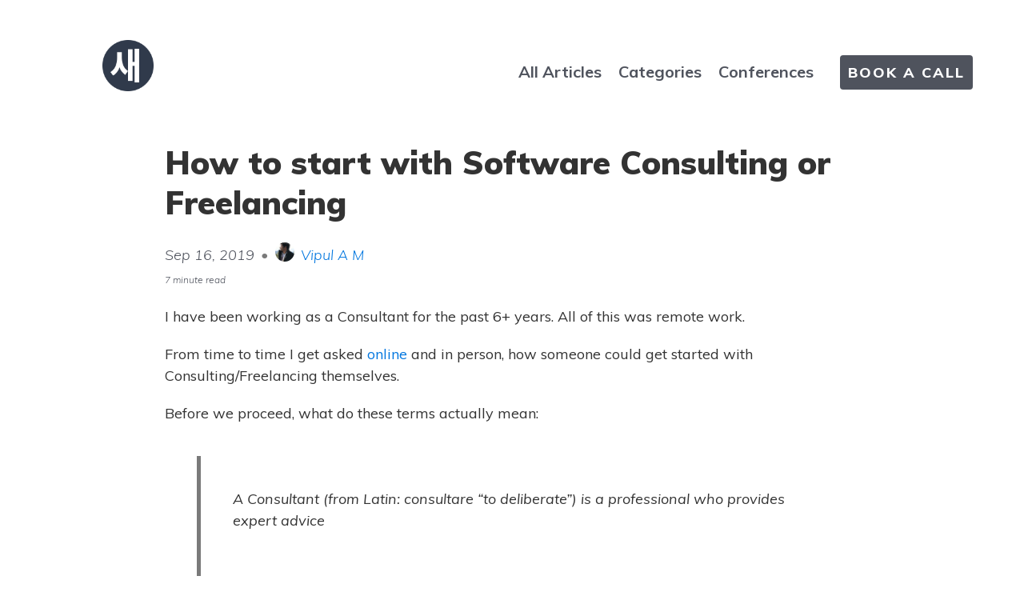

--- FILE ---
content_type: text/html; charset=utf-8
request_url: https://blog.saeloun.com/2019/09/16/how-to-start-freelancing-consulting-in-your-field/
body_size: 9964
content:
<!DOCTYPE html>
<html lang="en">
<head>
    <meta charset="utf-8">
    <meta http-equiv="X-UA-Compatible" content="IE=edge">
    <title>
        
            How to start with Software Consulting or Freelancing |
        
        
        
        Saeloun Blog
    </title>

    <link rel="stylesheet" href="/css/fonts.css">
    <!-- Custom CSS -->
    <link rel="stylesheet" href="/css/pixyll.css?202601130858" type="text/css">
    <link rel="dns-prefetch" href="//maxcdn.bootstrapcdn.com">
    <link rel="dns-prefetch" href="//cdnjs.cloudflare.com">
    <link rel="dns-prefetch" href="//www.google-analytics.com">
    <meta name="viewport" content="width=device-width, initial-scale=1">
    <meta name="description" content="How to get started with Software Consulting or Software Freelancing. First steps, ongoing work and more.">
    <meta name="robots" content="all">
    <meta name="author" content="Saeloun Blog">
    
    <meta name="keywords" content="consulting business">
    
    <link rel="canonical" href="https://blog.saeloun.com/2019/09/16/how-to-start-freelancing-consulting-in-your-field/">
    <link rel="alternate" type="application/rss+xml" title="RSS Feed for Saeloun Blog" href="/feed.xml" />

    <!-- MathJax -->
    

    <!-- Verifications -->
    
      <meta name="google-site-verification" content="Y71sdUSngz7jJA_ynvCE9468QvtYKQQqqJezedtlYjg" />
    
    

    <!-- Open Graph -->
    <!-- From: https://github.com/mmistakes/hpstr-jekyll-theme/blob/master/_includes/head.html -->
    <meta property="og:locale" content="en_US">
    <meta property="og:type" content="article">
    <meta property="og:title" content="How to start with Software Consulting or Freelancing">
    <meta property="og:description" content="How to get started with Software Consulting or Software Freelancing. First steps, ongoing work and more.">
    <meta property="og:url" content="https://blog.saeloun.com/2019/09/16/how-to-start-freelancing-consulting-in-your-field/">
    <meta property="og:site_name" content="Saeloun Blog">
    
      
        
          <meta property="og:image" content="https://blog.saeloun.com/images/opengraph/3d6e77113949ebc327eff25115c67ab631d2d5ba.png" />
          <meta property="og:image:secure_url" content="https://blog.saeloun.com/images/opengraph/3d6e77113949ebc327eff25115c67ab631d2d5ba.png" />
        
      
    

    <!-- Twitter Card -->
    <meta name="twitter:card" content="summary_large_image" />
    
    <meta name="twitter:title" content="How to start with Software Consulting or Freelancing" />
    <meta name="twitter:description" content="How to get started with Software Consulting or Software Freelancing. First steps, ongoing work and more." />
    <meta name="twitter:url" content="https://blog.saeloun.com/2019/09/16/how-to-start-freelancing-consulting-in-your-field/" />
    
      
        
          <meta name="twitter:image" content="https://blog.saeloun.com/images/opengraph/3d6e77113949ebc327eff25115c67ab631d2d5ba.png" />
        
      
    

    <!-- Icons -->
    <link rel="apple-touch-icon" sizes="57x57" href="/apple-icon-57x57.png">
    <link rel="apple-touch-icon" sizes="114x114" href="/apple-icon-114x114.png">
    <link rel="apple-touch-icon" sizes="72x72" href="/apple-icon-72x72.png">
    <link rel="apple-touch-icon" sizes="144x144" href="/apple-icon-144x144.png">
    <link rel="apple-touch-icon" sizes="60x60" href="/apple-icon-60x60.png">
    <link rel="apple-touch-icon" sizes="120x120" href="/apple-icon-120x120.png">
    <link rel="apple-touch-icon" sizes="76x76" href="/apple-icon-76x76.png">
    <link rel="apple-touch-icon" sizes="152x152" href="/apple-icon-152x152.png">
    <link rel="apple-touch-icon" sizes="180x180" href="/apple-icon-180x180.png">
    <link rel="icon" type="image/png" href="/favicon-96x96.png" sizes="96x96">
    <link rel="icon" type="image/png" href="/favicon-16x16.png" sizes="16x16">
    <link rel="icon" type="image/png" href="/favicon-32x32.png" sizes="32x32">
    <link rel="shortcut icon" href="/favicon.ico">
    <link
      href="https://fonts.googleapis.com/css?family=Muli:200,200i,300,300i,400,400i,500,500i,600,600i,700,700i,800,800i,900,900i&display=swap">
</head>
<script type="dedfb34939ffcea3f11889cb-text/javascript">
  const baseUrl = 'https://blog.saeloun.com'.toLowerCase();
  document.addEventListener('click', function (event) {
      let anchor = event.target.closest("A");
      if(anchor){
          const href = anchor.href;
          if(!href.startsWith(baseUrl) && !href.startsWith('http://127.0.0.1') && !href.startsWith('mailto:')){
              window.open(href,'_blank');
              event.preventDefault()
          }
      }

  }, false);
</script>



  
    
    

<script type="application/ld+json">
{
  "@context": "https://schema.org",
  "@type": "BlogPosting",
  "url": "https://blog.saeloun.com/2019/09/16/how-to-start-freelancing-consulting-in-your-field/",
  "name": "How to start with Software Consulting or Freelancing",
  "headline": "How to start with Software Consulting or Freelancing",
  "keywords": "",
  "description": "<p>I have been working as a Consultant for the past 6+ years.All of this was remote work.</p>",
  "articleBody": "I have been working as a Consultant for the past 6+ years.\nAll of this was remote work.\n\nFrom time to time I get asked online and in person, \nhow someone could get started with Consulting/Freelancing themselves.\n\nBefore we proceed, what do these terms actually mean:\n\n\n  A Consultant (from Latin: consultare “to deliberate”) is a professional who provides expert advice\n\n\nand\n\n\n  Freelance (sometimes spelled free-lance or free lance), freelancer, and freelance worker, are terms commonly used for a person who is self-employed and is not necessarily committed to a particular employer long-term\n\n\nIn terms of work being done, \nI have seen people mostly refer to this work as Consulting,\nin the Ruby on Rails world.\nYou would be helping people out in various projects, based on your “expertise”.\n\n\n  The freelance field is projected to grow to 20$–30$ billion in the next 5–7 years in India and the freelancers in US will comprise 40% (approx.) of the workforce at the present growth rate.\n\n\nConsidering how this field is growing,\nmany experienced developers are finding this, \nas a better alternative to try out working independently.\n\nBefore you begin\n\nThe first thing to think about before you begin, \nis understanding the financial impact this is going to have.\nI have heard many advice from:\n\n  having 3-6 month paychecks saved up\n  have your next clients lined up\n\n\nThis is relative advice.\n\nOne needs to think about their respective risk appetite \njust as in any other entrepreneurial endeavor.\nMost successful consultants I have seen, \nalready had clients lined up that they would work with next.\nThis is what we try to follow at Saeloun. \nIt helps us reduce risks for all parties involved(us, employees, and the clients).\n\nGoing further, \nif your current contract allows it,\nit’s always better to get a head start with your future client.\nThis also ensures, \nif it’s a good fit for both parties involved, \nand leaves you with more time to find some alternative client.\n\nGetting work\nThere are two ways one could get work:\n\n  Inbound\n  Outbound\n\n\nBoth have their own merits, that we will explore more.\n\nWhat they both inherently have in common is how you build your “Brand”.\nWhether inbound or outbound, \npeople will check your portfolio, website, \nsocial media presence, GitHub account and more.\n\nYour “Brand” builds “Trust” in you from your client, \neven before you start working.\n\nBuilding your Brand\n\nTo get work, just like any other company, \nyou need to build your “Brand”. \nThis comes from various sorts of marketing, outreaching, and more.\n\n\n  Make your presence felt in your community and field\n\n\nFirst things first, \nyou need to put it out that you are even consulting.\nThis is not inherent, \nand should not be assumed.\nYou will not be receiving future leads, \nif people are assuming you are employed someplace, \nand not open for work.\n\nGet involved in your local meetup\n\nThe easiest place to make connections\nis at your local developer meetup.\n\nIf you can, \ntry to present a talk at the meetup, \non something that’s of your interest.\n\nGo meet people periodically.\nAsk them what they are working on, of their interests.\n\n\n  Seek out people who are already freelancing in your community and ask them about their experience in getting work\n\n\nThey might already have some overspill work for you ;-)\nAsk them how they got or get their leads. People will be more than happy to share their experience.\n\nTell people about yourself.\nIf your meetup allows it, \nannounce it publicly as well during discussions, \nthat you are a Consultant and looking for work.\n\nTalk at your local conference\n\nTo be known and make connections with even bigger crowds, \ntalk at your local conference, \nrelating your field of work.\n\nSame as meetups, this is the best place to make connections\non a bigger scale.\n\nHang out with people, make friends :-).\n\nConferences also act as a big way to make your online presence felt\nto the attendees, especially if you are giving a talk.\n\nBlog often\n\nConferences or meetups is not easy for everyone.\nWhat one should try though is to write and write as much as they can of meaningful content.\n\nYour blog remains as your best tool, \nto make people know what you are good at.\nWrite about things small and big.\nWhat was something that you learned, \nfound interesting.\nSomething however small, \nbut could help someone save hours of searching.\n\nBlog also acts as a pretty impressive SEO tool.\nThe more your blog post is shared, \nthe better traffic you are going to receive to your site.\nWhich is essentially going to get you noticed more and bring in future leads.\n\nExisting network\n\nReach out to your existing network, \nof people who already know your work.\nEven if it’s a traditional company where they are employed, \nalways reach out.\n\nI have seen many traditional companies, \nengage my friends as consultants \nin a contracting position.\n\nReaching out is the first step.\n\nCash Flow and Rate\n\nUnderstand your cash flow.\nYour cash flow cycle determines what you are charging.\nUnlike a traditional salary, \nyour payments might not be timely \nand uneven across clients.\n\nAnticipate for less than full utilization of your time on client work.\nThere are going to be lapses from your client before \nto when you work next.\n\nKeep that into account, when you charge your clients some rate.\nShort term work == Higher rate, to account for your time spent on the next sale.\nCommunicate the intent of this charging rate to your client.\n\nKeep a healthy buffer of cash savings, \nbased on how you charge your clients, \nthe time they take to pay and more.\n\nSales\n\nAlways sell.\n\nIf you are in the middle of some work.\n\nIf you are going to be busy for the next 6 months.\n\nSell today for work you expect to come in 6 months later.\n\nSales cycles are slow, they have larger turn around time.\nTake this slowness into account, \nand sell for your work in the future, today.\n\nSaying No\n\nIt’s OK to say No.\nThis goes hand in hand with your sales cycle.\nMany clients would want a low rate, \nor a “fixed price project”. \nIf these are not something that would match your earnings before,\nor your monthly goals, its okay to say No.\nJust because it’s been 2 weeks, \nand you’ve not had any work, \ntry not to give in.\nWorking on low cost project today, \nhas an opportunity cost.\nYou will have to turn down the next project, \nthat might pay better, \nbut can not since you are already occupied.\n\nThere’s always more work out there :-)\n\n\n  There’s always more work to do.\n\n\nBuild a niche\n\nBranding, outreach, and others take time. \nAs you grow, make sure to build a niche.\nIf you’ve landed with a longer term client, \nand have a safe outlook, it’s ok to not chase too much.\nElse keep on growing and carving yourself a niche.\nAsk yourself,\n\nWhat do you like working on best?\n\nWhat do you enjoy?\n\nWhat do you bring to the table, and your clients can’t live without?\n\nPlay to your strengths.\n\nThere’s always something else\n\nFinally, it’s ok to not be comfortable with consulting.\nLike remote work, consulting is not for everyone.\nNot getting a lot of work, or being successful at consulting, \ndoesn’t make you a bad programmar.\nIf you are not motivated to work on a consulting project, \nan interesting job opportunity is a better place to be.\n\nNote: The post tries to have generic information for consultants, \nbut talks about consulting from an Indian developer community in mind.\n",
  "datePublished": "2019-09-16 00:00:00 +0000",
  "dateModified": "2019-09-16 00:00:00 +0000",
  "author": {
    "@type": "Person",
    "name": "vipulnsward",
    "givenName": "Vipul",
    "familyName": "M",
    "email": "hello@saeloun.com",
    "jobTitle": "CEO",
    "sameAs": [
      "https://twitter.com/vipulnsward",
      "https://github.com/vipulnsward"
    ],
    "worksFor": "Saeloun"
  },
  "publisher": {
    "@type": "Organization",
    "name": "Saeloun",
    "description": "Ruby on Rails Consulting and Development Company based in Boston and San Francisco. We build Ruby on Rails and ReactJS Applications.",
    "url": "https://www.saeloun.com",
    "telephone": "+13155031694",
    "founder": {
        "@type": "Person",
        "id": "https://www.vipulnsward.com/",
        "name": "Vipul A M"
    },
    "foundingDate": "2019-01-03",
    "foundingLocation": "Boston",
    "brand": {
        "@type": "Brand",
        "name": "Saeloun",
        "url": "https://www.saeloun.com"
    },
    "logo": {
      "@type": "ImageObject",
      "width": 32,
      "height": 32,
      "url": "https://blog.saeloun.com/favicon.ico"
    }
  },
  "image": ["/saeloun_blog_amp.png" ],
  "mainEntityOfPage": {
    "@type": "WebPage",
    "@id": "https://blog.saeloun.com/2019/09/16/how-to-start-freelancing-consulting-in-your-field/"
  }
}
</script>

  


<body class="site">
  
  <div class="site-wrap">
    <header class="site-header">
  <a href="https://www.saeloun.com"><img src="/images/og_logo.png" class="logo" alt="Saeloun Logo"></a>
  <div class="search-box" id="docsearch"></div>
  <nav class="site-nav">
    <div class="desktop-links">
  <a class="nav-link" href="/">All Articles</a>
  <a class="nav-link" href="/categories/">Categories</a>
  <a class="nav-link" target="_blank" href="https://www.saeloun.com/ruby-on-rails-community#conferences">Conferences</a>
  <a class="nav-link bookCallBtn" href="/bookCall/">BOOK A CALL</a>
</div>
<div class="mobile-links">
  <div class="flex-div">
    <a class="nav-link" href="/">All Articles</a>
    <a class="nav-link" href="/categories/">Categories</a>
  </div>
  <div class="flex-div">
    <a class="nav-link" target="_blank" href="https://www.saeloun.com/ruby-on-rails-community#conferences">Conferences</a>
    <a class="nav-link bookCallBtn" href="/bookCall/">BOOK A CALL</a>
  </div>
</div>
<div id="docsearch"></div>

  </nav>
  
</header>

    <div class="post p2 p-responsive wrap" role="main">
      <div class="measure">
        




<div class="post-header mb2">
  <h1 class="category-post-title">How to start with Software Consulting or Freelancing</h1>
  <span class="post-meta-subtitle">
      Sep 16, 2019
      <div class="authorDetails">
        
<span class="authorContainer">
  <span style="color: #7a7a7a"> • </span>
  
  
  <picture>
    
      <source type="image/webp" srcset="/images/authors/vipul.webp" />
      <source type="image/jpeg" srcset="/images/authors/vipul.jpeg" />
    

    <!-- If javascript is not on. -->
    <noscript><img alt="authorImg" width="24px" height="24px" class="blur-up lazyload authorImg " /></noscript>

    
      <img alt="authorImg" width="24px" height="24px" class="blur-up authorImg" />
    
  </picture>


  <a href='/authors/vipulnsward/'>Vipul A M</a>
</span>
<div class="authorDescHover">
  
  <picture>
    
      <source type="image/webp" srcset="/images/authors/vipul.webp" />
      <source type="image/jpeg" srcset="/images/authors/vipul.jpeg" />
    

    <!-- If javascript is not on. -->
    <noscript><img alt="authorImg" width="80px" height="80px" class="blur-up lazyload authorImg " /></noscript>

    
      <img alt="authorImg" width="80px" height="80px" class="blur-up authorImg" />
    
  </picture>


  <span class="authorTitle">Vipul A M</span>
  <div class="authorDescriptionWrapper">
    <p class="authorDescription authorDescriptionEllipsis">I am an active member of Ruby community. I have been consistently contributing to Ruby on Rails for a number of years and now am one of the top 30 contributors to Ruby on Rails. I also help as co-editor for the This week in Rails newsletter. Besides Ruby on Rails I have also contributed to many other notable open source projects including Sinatra, Devise and Rake. I am a seasoned speaker an have spoken at many conferences around the world including Gogaruco in San Francisco, RedDotRubyConf in Singapore, RubyConfIndia in Goa, India MadisonPlusRuby in Madison, Wisconsin, RubyConfBrazil in Suo Paulo, Brazil, and RubyConf Philippines in Manilla, Philippines. I am organizer of Deccan Ruby Conference and used to run RubyIndia Podcast. During my early days of open source as part of "Google summer of code" I contributed to the krypt-project project. Later I helped mentor in the JRuby and currently mentor in the Ruby on Rails organization for Google summer of code. When not working on Ruby, I am mostly working on Reactjs. I have authored the book Building Modern Web Applications with React.js which is published by PACKT. I have produced a number of screencasts on the topic of Learn React.js.</p>
  </div>
</div>


      </div>
  </span>
  
  <span class="post-meta-small post-meta small">
    
    7 minute read
    
  </span>
</div>

<article class="post-content">
  <p>I have been working as a Consultant for the past 6+ years.
All of this was remote work.</p>

<p>From time to time I get asked <a href="https://twitter.com/acsrujan/status/1156453720084770817">online</a> and in person, 
how someone could get started with Consulting/Freelancing themselves.</p>

<p>Before we proceed, what do these terms actually mean:</p>

<blockquote>
  <p>A Consultant (from Latin: consultare “to deliberate”) is a professional who provides expert advice</p>
</blockquote>

<p>and</p>

<blockquote>
  <p>Freelance (sometimes spelled free-lance or free lance), freelancer, and freelance worker, are terms commonly used for a person who is self-employed and is not necessarily committed to a particular employer long-term</p>
</blockquote>

<p>In terms of work being done, 
I have seen people mostly refer to this work as Consulting,
in the Ruby on Rails world.
You would be helping people out in various projects, based on your “expertise”.</p>

<blockquote>
  <p>The freelance field is projected to grow to 20$–30$ billion in the next 5–7 years in <a href="https://www.thehindubusinessline.com/economy/with-freelancing-on-the-rise-indias-gig-economy-is-going-strong-report/article10022680.ece">India</a> and the freelancers in US will comprise 40% (approx.) of the workforce at the present <a href="https://www.inc.com/wanda-thibodeaux/this-survey-of-21000-freelancers-from-170-countries-shows-what-having-no-boss-is-like.html">growth rate</a>.</p>
</blockquote>

<p>Considering how this field is growing,
many experienced developers are finding this, 
as a better alternative to try out working independently.</p>

<h3 id="before-you-begin">Before you begin</h3>

<p>The first thing to think about before you begin, 
is understanding the financial impact this is going to have.
I have heard many advice from:</p>
<ul>
  <li>having 3-6 month paychecks saved up</li>
  <li>have your next clients lined up</li>
</ul>

<p>This is relative advice.</p>

<p>One needs to think about their respective risk appetite 
just as in any other entrepreneurial endeavor.
Most successful consultants I have seen, 
already had clients lined up that they would work with next.
This is what we try to follow at Saeloun. 
It helps us reduce risks for all parties involved(us, employees, and the clients).</p>

<p>Going further, 
if your current contract allows it,
it’s always better to get a head start with your future client.
This also ensures, 
if it’s a good fit for both parties involved, 
and leaves you with more time to find some alternative client.</p>

<h3 id="getting-work">Getting work</h3>
<p>There are two ways one could get work:</p>
<ul>
  <li>Inbound</li>
  <li>Outbound</li>
</ul>

<p>Both have their own merits, that we will explore more.</p>

<p>What they both inherently have in common is how you build your “Brand”.
Whether inbound or outbound, 
people will check your portfolio, website, 
social media presence, GitHub account and more.</p>

<p>Your <em>“Brand”</em> builds <em>“Trust”</em> in you from your client, 
even before you start working.</p>

<h3 id="building-your-brand">Building your Brand</h3>

<p>To get work, just like any other company, 
you need to build your “Brand”. 
This comes from various sorts of marketing, outreaching, and more.</p>

<blockquote>
  <p>Make your presence felt in your community and field</p>
</blockquote>

<p>First things first, 
you need to put it out that you are even consulting.
This is not inherent, 
and should not be assumed.
You will not be receiving future leads, 
if people are assuming you are employed someplace, 
and not open for work.</p>

<h4 id="get-involved-in-your-local-meetup">Get involved in your local meetup</h4>

<p>The easiest place to make connections
is at your local developer meetup.</p>

<p>If you can, 
try to present a talk at the meetup, 
on something that’s of your interest.</p>

<p>Go meet people periodically.
Ask them what they are working on, of their interests.</p>

<blockquote>
  <p>Seek out people who are already freelancing in your community and ask them about their experience in getting work</p>
</blockquote>

<p>They might already have some overspill work for you ;-)
Ask them how they got or get their leads. People will be more than happy to share their experience.</p>

<p><strong>Tell</strong> people about yourself.
If your meetup allows it, 
announce it publicly as well during discussions, 
that you are a Consultant and looking for work.</p>

<h4 id="talk-at-your-local-conference">Talk at your local conference</h4>

<p>To be known and make connections with even bigger crowds, 
talk at your local conference, 
relating your field of work.</p>

<p>Same as meetups, this is the best place to make connections
on a bigger scale.</p>

<p>Hang out with people, make friends :-).</p>

<p>Conferences also act as a big way to make your online presence felt
to the attendees, especially if you are giving a talk.</p>

<h4 id="blog-often">Blog often</h4>

<p>Conferences or meetups is not easy for everyone.
What one should try though is to write and write as much as they can of meaningful content.</p>

<p>Your blog remains as your best tool, 
to make people know what you are good at.
Write about things small and big.
What was something that you learned, 
found interesting.
Something however small, 
but could help someone save hours of searching.</p>

<p>Blog also acts as a pretty impressive SEO tool.
The more your blog post is shared, 
the better traffic you are going to receive to your site.
Which is essentially going to get you noticed more and bring in future leads.</p>

<h4 id="existing-network">Existing network</h4>

<p>Reach out to your existing network, 
of people who already know your work.
Even if it’s a traditional company where they are employed, 
always reach out.</p>

<p>I have seen many traditional companies, 
engage my friends as consultants 
in a contracting position.</p>

<p>Reaching out is the first step.</p>

<h4 id="cash-flow-and-rate">Cash Flow and Rate</h4>

<p>Understand your cash flow.<br />
Your cash flow cycle determines what you are charging.
Unlike a traditional salary, 
your payments might not be timely 
and uneven across clients.</p>

<p>Anticipate for less than full utilization of your time on client work.
There are going to be lapses from your client before 
to when you work next.</p>

<p>Keep that into account, when you charge your clients some rate.
Short term work == Higher rate, to account for your time spent on the next sale.<br />
Communicate the intent of this charging rate to your client.</p>

<p>Keep a healthy buffer of cash savings, 
based on how you charge your clients, 
the time they take to pay and more.</p>

<h4 id="sales">Sales</h4>

<p>Always sell.</p>

<p>If you are in the middle of some work.</p>

<p>If you are going to be busy for the next 6 months.</p>

<p>Sell today for work you expect to come in 6 months later.</p>

<p>Sales cycles are slow, they have larger turn around time.
Take this slowness into account, 
and sell for your work in the future, today.</p>

<h4 id="saying-no">Saying No</h4>

<p>It’s OK to say No.
This goes hand in hand with your sales cycle.
Many clients would want a low rate, 
or a “fixed price project”. 
If these are not something that would match your earnings before,
or your monthly goals, its okay to say No.
Just because it’s been 2 weeks, 
and you’ve not had any work, 
try not to give in.
Working on low cost project today, 
has an opportunity cost.
You will have to turn down the next project, 
that might pay better, 
but can not since you are already occupied.</p>

<p>There’s always more work out there :-)</p>

<blockquote>
  <p>There’s always more work to do.</p>
</blockquote>

<h4 id="build-a-niche">Build a niche</h4>

<p>Branding, outreach, and others take time. 
As you grow, make sure to build a niche.
If you’ve landed with a longer term client, 
and have a safe outlook, it’s ok to not chase too much.
Else keep on growing and carving yourself a niche.
Ask yourself,</p>

<p>What do you like working on best?</p>

<p>What do you enjoy?</p>

<p>What do you bring to the table, and your clients can’t live without?</p>

<p>Play to your strengths.</p>

<h4 id="theres-always-something-else">There’s always something else</h4>

<p>Finally, it’s ok to not be comfortable with consulting.
Like remote work, consulting is not for everyone.
Not getting a lot of work, or being successful at consulting, 
doesn’t make you a bad programmar.
If you are not motivated to work on a consulting project, 
an interesting job opportunity is a better place to be.</p>

<p><em>Note: The post tries to have generic information for consultants, 
but talks about consulting from an Indian developer community in mind.</em></p>

</article>







  <div class="share-page center" style="margin-top: 50px">
  Share this post!

  <div class="share-links">
    
      <a href="https://facebook.com/sharer.php?u=https%3A%2F%2Fblog.saeloun.com%2F2019%2F09%2F16%2Fhow-to-start-freelancing-consulting-in-your-field%2F" rel="nofollow" target="_blank" title="Share on Facebook">
        <img src="/images/social_media/facebook-f.svg" alt="facebookIcon" width="24" height="24"/>
      </a>
    

    
      <a href="https://twitter.com/intent/tweet?text=How+to+start+with+Software+Consulting+or+Freelancing&amp;url=https%3A%2F%2Fblog.saeloun.com%2F2019%2F09%2F16%2Fhow-to-start-freelancing-consulting-in-your-field%2F" rel="nofollow" target="_blank" title="Share on Twitter">
        <img src="/images/social_media/twitter.svg" alt="facebookIcon" width="24" height="24"/>
      </a>
    

    

    

    

    

    
      <a href="http://reddit.com/submit?url=https%3A%2F%2Fblog.saeloun.com%2F2019%2F09%2F16%2Fhow-to-start-freelancing-consulting-in-your-field%2F&amp;title=How+to+start+with+Software+Consulting+or+Freelancing" rel="nofollow" target="_blank" title="Share on Reddit">
        <img src="/images/social_media/reddit.svg" alt="facebookIcon" width="24" height="24"/>
      </a>
    

    

    
      <a onclick="if (!window.__cfRLUnblockHandlers) return false; parent.postMessage('submit','*')" href="https://news.ycombinator.com/submitlink?u=https%3A%2F%2Fblog.saeloun.com%2F2019%2F09%2F16%2Fhow-to-start-freelancing-consulting-in-your-field%2F&amp;t=How%20to%20start%20with%20Software%20Consulting%20or%20Freelancing" rel="nofollow" target="_blank" title="Share on Hacker News" data-cf-modified-dedfb34939ffcea3f11889cb-="">
        <img src="/images/social_media/Hacker-news.svg" alt="facebookIcon" width="24" height="24"/>
      </a>
    
  </div>
</div>





      </div>
    </div>

    
    
    
    <div>
      <div class="book-call-div" style="color:white">
        <div>
  <p class="book-call-title">Need help on your Ruby on Rails or React project?</p>
  <div class="book-call-btn">
    <a class="" href="/bookCall/">BOOK A CALL</a>
  </div>
</div>

      </div>
      <div class="measure">
        
        <div class="related-posts">
          <p class="related-post-title">If you enjoyed this post, you might also like:</p>
          <div class="related-posts-container">
            
            <a href="/2026/01/13/rails-add-except-on-option-for-validation-and-its-callbacks/">
              <h4>Rails 8.1 introduced except_on option for validations and callbacks</h4>
              <p>January 13, 2026</p>
            </a>
            
            <a href="/2026/01/08/mobile-first-design-why-it-matters-for-consultancies/">
              <h4>Mobile First Design | Why It Matters for Consultancies</h4>
              <p>January  8, 2026</p>
            </a>
            
            <a href="/2026/01/02/rails-supports-joins-in-update-all-for-postgresql-and-sqlite/">
              <h4>Rails 8.1 introduces support for joins in update_all for Postgresql and SQLite.</h4>
              <p>January  2, 2026</p>
            </a>
            
          </div>
        </div>
        
      </div>
    </div>
    
  </div>

  <div class="newsletter">
  <form
    method="post"
    id="subscribe-form"
    class="validate flex"
    novalidate>
    <p class="heading col-1">Join Our Newsletter</p>
    <div class="field col-2">
      <label for="emailIdName" class="email-label">Your Email</label>
      <input
        type="email"
        id="emailIdName"
        name="emailIdName"
        placeholder=""
        autocomplete="off">
      <div class="error-div">
        <p id="errorEmail" class="error-msg"></p>
      </div>
    </div>
    <div style="position: absolute; left: -5000px;" aria-hidden="true"><input type="text" name="b_c1daeb10e1be89e8a4efc37d2_1a918f9ee1" tabindex="-1" value=""></div>
    <div class="action col-3">
      <input type="submit" class="button" value="SUBSCRIBE" name="subscribe">
    </div>
  </form>
  <div id="thanksMessage" class="thanks-div hidden">
    <p class="thanks-msg">Thanks! Your subscription has been confirmed.</p>
  </div>
</div>

<script type="dedfb34939ffcea3f11889cb-text/javascript">
  const subscribePortalId = '23903467';
  const subscribeFormGuid = 'c9609246-324a-43eb-b799-6bedceac0a29';
  const subscribeFormData = document.getElementById("subscribe-form");

  const checkSubscribeValidation = () => {
    const emailFormat = /^\w+([\.-]?\w+)*@\w+([\.-]?\w+)*(\.\w{2,3})+$/;
    const email = subscribeFormData.elements['emailIdName'].value;

    if(email === "") {
      document.getElementById('errorEmail').innerHTML="Please enter email ID";
      subscribeFormData.elements['emailIdName'].style.borderColor = '#E04646';
    }
    else if(!email.match(emailFormat)) {
      document.getElementById('errorEmail').innerHTML="Please enter valid email ID";
      subscribeFormData.elements['emailIdName'].style.borderColor = '#E04646';
    }
    else {
      document.getElementById('errorEmail').innerHTML="";
      subscribeFormData.elements['emailIdName'].style.borderColor = '#F3F3F3';
    }
    setTimeout(function() {
      const e = document.getElementById('errorEmail');
      e.classList.add("hidden");
    }, 3000);
    if(email === "" || !email.match(emailFormat)) {
      return false;
    }
    else return true;
  }

  subscribeFormData.addEventListener('submit', async function (e) {
    e.preventDefault();
    const valid = checkSubscribeValidation();
    if (valid) {
      const res = await axios.post(`https://api.hsforms.com/submissions/v3/integration/submit/${subscribePortalId}/${subscribeFormGuid}`,
        { subscribePortalId,
          subscribeFormGuid,
          fields: [
            {
              name: 'email',
              value: subscribeFormData.elements['emailIdName'].value,
            }
          ],
        });
      const responseResult = await res.status;
      if(res.status === 200) {
        var elem = document.getElementById("subscribe-form");
        elem.className = elem.className.replace("flex", "hidden");
        var elem = document.getElementById("thanksMessage");
        elem.className = elem.className.replace("hidden", "flex");
        const getValue= document.getElementById("emailIdName");
        getValue.value = "";
      }
    }
  });
</script>

  <footer class="center">
  <div class="measure">
    <small>
      <a class="footer-logo" href="https://www.saeloun.com"><img src="/images/og_logo.png" height="30px" width="30px" alt="Saeloun Logo"></a>
    </small>
  </div>
</footer>
<!-- AnchorJS -->
<script src="https://cdnjs.cloudflare.com/ajax/libs/anchor-js/3.0.0/anchor.min.js" type="dedfb34939ffcea3f11889cb-text/javascript"></script>
<script type="dedfb34939ffcea3f11889cb-text/javascript">
  anchors.options.visible = 'always';
  anchors.add('article h2, article h3, article h4, article h5, article h6');
</script>

<script src="/cdn-cgi/scripts/7d0fa10a/cloudflare-static/rocket-loader.min.js" data-cf-settings="dedfb34939ffcea3f11889cb-|49" defer></script><script defer src="https://static.cloudflareinsights.com/beacon.min.js/vcd15cbe7772f49c399c6a5babf22c1241717689176015" integrity="sha512-ZpsOmlRQV6y907TI0dKBHq9Md29nnaEIPlkf84rnaERnq6zvWvPUqr2ft8M1aS28oN72PdrCzSjY4U6VaAw1EQ==" data-cf-beacon='{"version":"2024.11.0","token":"b570372dde25485bb6c1b2928113728c","server_timing":{"name":{"cfCacheStatus":true,"cfEdge":true,"cfExtPri":true,"cfL4":true,"cfOrigin":true,"cfSpeedBrain":true},"location_startswith":null}}' crossorigin="anonymous"></script>
</body>

<!-- Google tag (gtag.js) -->
<script async src="https://www.googletagmanager.com/gtag/js?id=G-WYT5Q5SKTZ" type="dedfb34939ffcea3f11889cb-text/javascript"></script>
<script type="dedfb34939ffcea3f11889cb-text/javascript">
    window.dataLayer = window.dataLayer || [];
    function gtag(){dataLayer.push(arguments);}
    gtag('js', new Date());

    gtag('config', 'G-WYT5Q5SKTZ');
</script>


</html>

<script src="/script/lazysizes.min.js" async="" type="dedfb34939ffcea3f11889cb-text/javascript"></script>
<script src="https://unpkg.com/axios/dist/axios.min.js" type="dedfb34939ffcea3f11889cb-text/javascript">
</script>


--- FILE ---
content_type: image/svg+xml
request_url: https://blog.saeloun.com/images/social_media/facebook-f.svg
body_size: -275
content:
<svg width="10" height="19" viewBox="0 0 10 19" fill="none" xmlns="http://www.w3.org/2000/svg">
<path d="M9.18359 10.375L9.67578 7.14062H6.54688V5.03125C6.54688 4.11719 6.96875 3.27344 8.375 3.27344H9.81641V0.496094C9.81641 0.496094 8.51562 0.25 7.28516 0.25C4.71875 0.25 3.03125 1.83203 3.03125 4.64453V7.14062H0.148438V10.375H3.03125V18.25H6.54688V10.375H9.18359Z" fill="#296DD4"/>
</svg>
